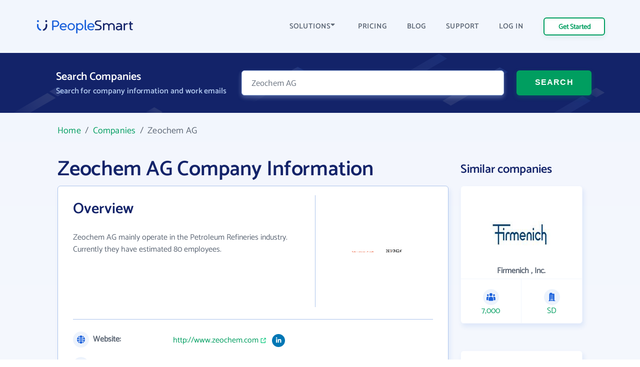

--- FILE ---
content_type: image/svg+xml
request_url: https://www.peoplesmart.com/profile/assets/dist/img/social-media/linkedin.svg
body_size: 45
content:
<svg xmlns="http://www.w3.org/2000/svg" width="18" height="18" viewBox="0 0 18 18">
  <g fill="none" fill-rule="evenodd">
    <circle cx="9" cy="9" r="9" fill="#0077B5"/>
    <path fill="#FFF" fill-rule="nonzero" d="M6.31836278 6.34039546C5.82695 6.34039546 5.43012027 5.94126762 5.43012027 5.45215295 5.43012027 4.96303829 5.82695 4.56391044 6.31836278 4.56391044 6.80747745 4.56391044 7.20660529 4.96303829 7.20660529 5.45215295 7.20660529 5.94356573 6.80977556 6.34039546 6.31836278 6.34039546zM9.57832365 11.9467053L8.0463847 11.9467053 8.0463847 7.01408001 9.51602681 7.01408001 9.51602681 7.68776455 9.53679993 7.68776455C9.7421204 7.30014979 10.2427707 6.89180697 10.987967 6.89180697 12.5383585 6.89180697 12.8267489 7.91385813 12.8267489 9.2427522L12.8267489 11.9467053 11.2948325 11.9467053 11.2948325 9.547297C11.2948325 8.9751349 11.2832969 8.23915352 10.4988749 8.23915352 9.70059668 8.23915352 9.57832365 8.86207684 9.57832365 9.50577328L9.57832365 11.9467053z"/>
    <polygon fill="#FFF" fill-rule="nonzero" points="7.087 11.947 5.552 11.947 5.552 7.014 7.087 7.014"/>
  </g>
</svg>
